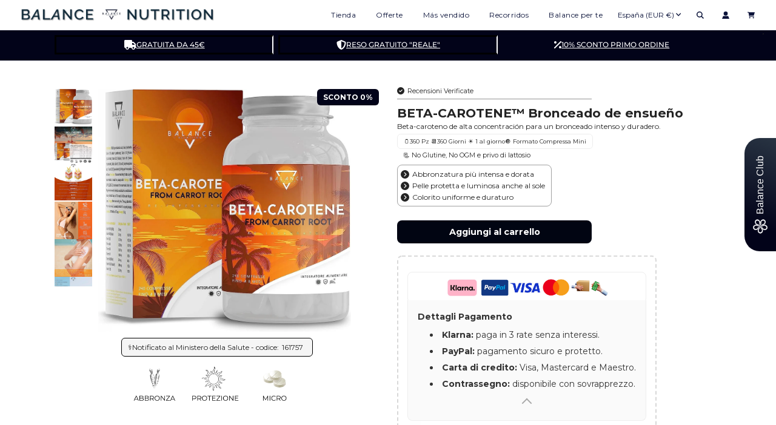

--- FILE ---
content_type: text/css
request_url: https://cdn.shopify.com/extensions/019999e2-c5e0-734c-9f69-76d000c07f67/corner-65/assets/cornerWidget.css
body_size: 4500
content:
.widgets-by-corner *, .widgets-by-corner ::before, .widgets-by-corner ::after {
  --tw-border-spacing-x: 0;
  --tw-border-spacing-y: 0;
  --tw-translate-x: 0;
  --tw-translate-y: 0;
  --tw-rotate: 0;
  --tw-skew-x: 0;
  --tw-skew-y: 0;
  --tw-scale-x: 1;
  --tw-scale-y: 1;
  --tw-pan-x:  ;
  --tw-pan-y:  ;
  --tw-pinch-zoom:  ;
  --tw-scroll-snap-strictness: proximity;
  --tw-gradient-from-position:  ;
  --tw-gradient-via-position:  ;
  --tw-gradient-to-position:  ;
  --tw-ordinal:  ;
  --tw-slashed-zero:  ;
  --tw-numeric-figure:  ;
  --tw-numeric-spacing:  ;
  --tw-numeric-fraction:  ;
  --tw-ring-inset:  ;
  --tw-ring-offset-width: 0px;
  --tw-ring-offset-color: #fff;
  --tw-ring-color: rgb(59 130 246 / 0.5);
  --tw-ring-offset-shadow: 0 0 #0000;
  --tw-ring-shadow: 0 0 #0000;
  --tw-shadow: 0 0 #0000;
  --tw-shadow-colored: 0 0 #0000;
  --tw-blur:  ;
  --tw-brightness:  ;
  --tw-contrast:  ;
  --tw-grayscale:  ;
  --tw-hue-rotate:  ;
  --tw-invert:  ;
  --tw-saturate:  ;
  --tw-sepia:  ;
  --tw-drop-shadow:  ;
  --tw-backdrop-blur:  ;
  --tw-backdrop-brightness:  ;
  --tw-backdrop-contrast:  ;
  --tw-backdrop-grayscale:  ;
  --tw-backdrop-hue-rotate:  ;
  --tw-backdrop-invert:  ;
  --tw-backdrop-opacity:  ;
  --tw-backdrop-saturate:  ;
  --tw-backdrop-sepia:  ;
  --tw-contain-size:  ;
  --tw-contain-layout:  ;
  --tw-contain-paint:  ;
  --tw-contain-style:  ;
}
.widgets-by-corner ::backdrop {
  --tw-border-spacing-x: 0;
  --tw-border-spacing-y: 0;
  --tw-translate-x: 0;
  --tw-translate-y: 0;
  --tw-rotate: 0;
  --tw-skew-x: 0;
  --tw-skew-y: 0;
  --tw-scale-x: 1;
  --tw-scale-y: 1;
  --tw-pan-x:  ;
  --tw-pan-y:  ;
  --tw-pinch-zoom:  ;
  --tw-scroll-snap-strictness: proximity;
  --tw-gradient-from-position:  ;
  --tw-gradient-via-position:  ;
  --tw-gradient-to-position:  ;
  --tw-ordinal:  ;
  --tw-slashed-zero:  ;
  --tw-numeric-figure:  ;
  --tw-numeric-spacing:  ;
  --tw-numeric-fraction:  ;
  --tw-ring-inset:  ;
  --tw-ring-offset-width: 0px;
  --tw-ring-offset-color: #fff;
  --tw-ring-color: rgb(59 130 246 / 0.5);
  --tw-ring-offset-shadow: 0 0 #0000;
  --tw-ring-shadow: 0 0 #0000;
  --tw-shadow: 0 0 #0000;
  --tw-shadow-colored: 0 0 #0000;
  --tw-blur:  ;
  --tw-brightness:  ;
  --tw-contrast:  ;
  --tw-grayscale:  ;
  --tw-hue-rotate:  ;
  --tw-invert:  ;
  --tw-saturate:  ;
  --tw-sepia:  ;
  --tw-drop-shadow:  ;
  --tw-backdrop-blur:  ;
  --tw-backdrop-brightness:  ;
  --tw-backdrop-contrast:  ;
  --tw-backdrop-grayscale:  ;
  --tw-backdrop-hue-rotate:  ;
  --tw-backdrop-invert:  ;
  --tw-backdrop-opacity:  ;
  --tw-backdrop-saturate:  ;
  --tw-backdrop-sepia:  ;
  --tw-contain-size:  ;
  --tw-contain-layout:  ;
  --tw-contain-paint:  ;
  --tw-contain-style:  ;
}
.widgets-by-corner .pointer-events-none {
  pointer-events: none !important;
}
.widgets-by-corner .pointer-events-auto {
  pointer-events: auto !important;
}
.widgets-by-corner .visible {
  visibility: visible !important;
}
.widgets-by-corner .invisible {
  visibility: hidden !important;
}
.widgets-by-corner .static {
  position: static !important;
}
.widgets-by-corner .fixed {
  position: fixed !important;
}
.widgets-by-corner .absolute {
  position: absolute !important;
}
.widgets-by-corner .relative {
  position: relative !important;
}
.widgets-by-corner .sticky {
  position: sticky !important;
}
.widgets-by-corner .-bottom-3 {
  bottom: -0.75em !important;
}
.widgets-by-corner .-top-3 {
  top: -0.75em !important;
}
.widgets-by-corner .-top-\[5px\] {
  top: -5px !important;
}
.widgets-by-corner .bottom-0 {
  bottom: 0px !important;
}
.widgets-by-corner .left-0 {
  left: 0px !important;
}
.widgets-by-corner .left-1\/3 {
  left: 33.333333% !important;
}
.widgets-by-corner .right-0 {
  right: 0px !important;
}
.widgets-by-corner .top-0 {
  top: 0px !important;
}
.widgets-by-corner .top-\[25px\] {
  top: 25px !important;
}
.widgets-by-corner .z-10 {
  z-index: 10 !important;
}
.widgets-by-corner .z-20 {
  z-index: 20 !important;
}
.widgets-by-corner .z-30 {
  z-index: 30 !important;
}
.widgets-by-corner .z-40 {
  z-index: 40 !important;
}
.widgets-by-corner .z-50 {
  z-index: 50 !important;
}
.widgets-by-corner .order-1 {
  -ms-flex-order: 1 !important;
      order: 1 !important;
}
.widgets-by-corner .order-2 {
  -ms-flex-order: 2 !important;
      order: 2 !important;
}
.widgets-by-corner .order-3 {
  -ms-flex-order: 3 !important;
      order: 3 !important;
}
.widgets-by-corner .float-left {
  float: left !important;
}
.widgets-by-corner .m-0 {
  margin: 0px !important;
}
.widgets-by-corner .m-2 {
  margin: 0.5em !important;
}
.widgets-by-corner .mx-1 {
  margin-left: 0.25em !important;
  margin-right: 0.25em !important;
}
.widgets-by-corner .mx-10 {
  margin-left: 2.5em !important;
  margin-right: 2.5em !important;
}
.widgets-by-corner .mx-3 {
  margin-left: 0.75em !important;
  margin-right: 0.75em !important;
}
.widgets-by-corner .mx-auto {
  margin-left: auto !important;
  margin-right: auto !important;
}
.widgets-by-corner .my-1 {
  margin-top: 0.25em !important;
  margin-bottom: 0.25em !important;
}
.widgets-by-corner .-mt-5 {
  margin-top: -1.25em !important;
}
.widgets-by-corner .mb-1 {
  margin-bottom: 0.25em !important;
}
.widgets-by-corner .mb-2 {
  margin-bottom: 0.5em !important;
}
.widgets-by-corner .mb-3 {
  margin-bottom: 0.75em !important;
}
.widgets-by-corner .mb-5 {
  margin-bottom: 1.25em !important;
}
.widgets-by-corner .mb-6 {
  margin-bottom: 1.5em !important;
}
.widgets-by-corner .ml-2 {
  margin-left: 0.5em !important;
}
.widgets-by-corner .ml-4 {
  margin-left: 1em !important;
}
.widgets-by-corner .mr-1 {
  margin-right: 0.25em !important;
}
.widgets-by-corner .mr-2 {
  margin-right: 0.5em !important;
}
.widgets-by-corner .mr-3 {
  margin-right: 0.75em !important;
}
.widgets-by-corner .mr-4 {
  margin-right: 1em !important;
}
.widgets-by-corner .mt-1 {
  margin-top: 0.25em !important;
}
.widgets-by-corner .mt-2 {
  margin-top: 0.5em !important;
}
.widgets-by-corner .mt-3 {
  margin-top: 0.75em !important;
}
.widgets-by-corner .mt-4 {
  margin-top: 1em !important;
}
.widgets-by-corner .mt-5 {
  margin-top: 1.25em !important;
}
.widgets-by-corner .block {
  display: block !important;
}
.widgets-by-corner .inline-block {
  display: inline-block !important;
}
.widgets-by-corner .inline {
  display: inline !important;
}
.widgets-by-corner .flex {
  display: -ms-flexbox !important;
  display: flex !important;
}
.widgets-by-corner .contents {
  display: contents !important;
}
.widgets-by-corner .hidden {
  display: none !important;
}
.widgets-by-corner .h-1 {
  height: 0.25em !important;
}
.widgets-by-corner .h-1\/2 {
  height: 50% !important;
}
.widgets-by-corner .h-12 {
  height: 3em !important;
}
.widgets-by-corner .h-14 {
  height: 3.5em !important;
}
.widgets-by-corner .h-2 {
  height: 0.5em !important;
}
.widgets-by-corner .h-3 {
  height: 0.75em !important;
}
.widgets-by-corner .h-4 {
  height: 1em !important;
}
.widgets-by-corner .h-5 {
  height: 1.25em !important;
}
.widgets-by-corner .h-6 {
  height: 1.5em !important;
}
.widgets-by-corner .h-60 {
  height: 15em !important;
}
.widgets-by-corner .h-7 {
  height: 1.75em !important;
}
.widgets-by-corner .h-8 {
  height: 2em !important;
}
.widgets-by-corner .h-9 {
  height: 2.25em !important;
}
.widgets-by-corner .h-full {
  height: 100% !important;
}
.widgets-by-corner .max-h-16 {
  max-height: 4em !important;
}
.widgets-by-corner .max-h-20 {
  max-height: 5em !important;
}
.widgets-by-corner .max-h-\[55em\] {
  max-height: 55em !important;
}
.widgets-by-corner .max-h-\[65em\] {
  max-height: 65em !important;
}
.widgets-by-corner .max-h-\[85\%\] {
  max-height: 85% !important;
}
.widgets-by-corner .min-h-0 {
  min-height: 0px !important;
}
.widgets-by-corner .min-h-\[400px\] {
  min-height: 400px !important;
}
.widgets-by-corner .w-1 {
  width: 0.25em !important;
}
.widgets-by-corner .w-1\/2 {
  width: 50% !important;
}
.widgets-by-corner .w-12 {
  width: 3em !important;
}
.widgets-by-corner .w-14 {
  width: 3.5em !important;
}
.widgets-by-corner .w-16 {
  width: 4em !important;
}
.widgets-by-corner .w-2 {
  width: 0.5em !important;
}
.widgets-by-corner .w-20 {
  width: 5em !important;
}
.widgets-by-corner .w-3 {
  width: 0.75em !important;
}
.widgets-by-corner .w-32 {
  width: 8em !important;
}
.widgets-by-corner .w-4 {
  width: 1em !important;
}
.widgets-by-corner .w-5 {
  width: 1.25em !important;
}
.widgets-by-corner .w-6 {
  width: 1.5em !important;
}
.widgets-by-corner .w-7 {
  width: 1.75em !important;
}
.widgets-by-corner .w-72 {
  width: 18em !important;
}
.widgets-by-corner .w-8 {
  width: 2em !important;
}
.widgets-by-corner .w-9 {
  width: 2.25em !important;
}
.widgets-by-corner .w-full {
  width: 100% !important;
}
.widgets-by-corner .min-w-0 {
  min-width: 0px !important;
}
.widgets-by-corner .min-w-\[90px\] {
  min-width: 90px !important;
}
.widgets-by-corner .min-w-max {
  min-width: max-content !important;
}
.widgets-by-corner .max-w-\[3em\] {
  max-width: 3em !important;
}
.widgets-by-corner .max-w-\[4em\] {
  max-width: 4em !important;
}
.widgets-by-corner .max-w-fit {
  max-width: fit-content !important;
}
.widgets-by-corner .max-w-full {
  max-width: 100% !important;
}
.widgets-by-corner .max-w-lg {
  max-width: 32rem !important;
}
.widgets-by-corner .max-w-screen-xl {
  max-width: 1280px !important;
}
.widgets-by-corner .max-w-xs {
  max-width: 20rem !important;
}
.widgets-by-corner .flex-1 {
  -ms-flex: 1 1 0% !important;
      flex: 1 1 0% !important;
}
.widgets-by-corner .flex-none {
  -ms-flex: none !important;
      flex: none !important;
}
.widgets-by-corner .flex-shrink-0 {
  -ms-flex-negative: 0 !important;
      flex-shrink: 0 !important;
}
.widgets-by-corner .shrink-0 {
  -ms-flex-negative: 0 !important;
      flex-shrink: 0 !important;
}
.widgets-by-corner .flex-grow {
  -ms-flex-positive: 1 !important;
      flex-grow: 1 !important;
}
.widgets-by-corner .flex-grow-0 {
  -ms-flex-positive: 0 !important;
      flex-grow: 0 !important;
}
.widgets-by-corner .grow {
  -ms-flex-positive: 1 !important;
      flex-grow: 1 !important;
}
.widgets-by-corner .grow-0 {
  -ms-flex-positive: 0 !important;
      flex-grow: 0 !important;
}
.widgets-by-corner .basis-96 {
  -ms-flex-preferred-size: 24em !important;
      flex-basis: 24em !important;
}
.widgets-by-corner .-translate-x-28 {
  --tw-translate-x: -7em !important;
  -ms-transform: translate(var(--tw-translate-x), var(--tw-translate-y)) rotate(var(--tw-rotate)) skewX(var(--tw-skew-x)) skewY(var(--tw-skew-y)) scaleX(var(--tw-scale-x)) scaleY(var(--tw-scale-y)) !important;
      transform: translate(var(--tw-translate-x), var(--tw-translate-y)) rotate(var(--tw-rotate)) skewX(var(--tw-skew-x)) skewY(var(--tw-skew-y)) scaleX(var(--tw-scale-x)) scaleY(var(--tw-scale-y)) !important;
}
.widgets-by-corner .translate-x-0 {
  --tw-translate-x: 0px !important;
  -ms-transform: translate(var(--tw-translate-x), var(--tw-translate-y)) rotate(var(--tw-rotate)) skewX(var(--tw-skew-x)) skewY(var(--tw-skew-y)) scaleX(var(--tw-scale-x)) scaleY(var(--tw-scale-y)) !important;
      transform: translate(var(--tw-translate-x), var(--tw-translate-y)) rotate(var(--tw-rotate)) skewX(var(--tw-skew-x)) skewY(var(--tw-skew-y)) scaleX(var(--tw-scale-x)) scaleY(var(--tw-scale-y)) !important;
}
.widgets-by-corner .translate-x-28 {
  --tw-translate-x: 7em !important;
  -ms-transform: translate(var(--tw-translate-x), var(--tw-translate-y)) rotate(var(--tw-rotate)) skewX(var(--tw-skew-x)) skewY(var(--tw-skew-y)) scaleX(var(--tw-scale-x)) scaleY(var(--tw-scale-y)) !important;
      transform: translate(var(--tw-translate-x), var(--tw-translate-y)) rotate(var(--tw-rotate)) skewX(var(--tw-skew-x)) skewY(var(--tw-skew-y)) scaleX(var(--tw-scale-x)) scaleY(var(--tw-scale-y)) !important;
}
.widgets-by-corner .translate-y-0 {
  --tw-translate-y: 0px !important;
  -ms-transform: translate(var(--tw-translate-x), var(--tw-translate-y)) rotate(var(--tw-rotate)) skewX(var(--tw-skew-x)) skewY(var(--tw-skew-y)) scaleX(var(--tw-scale-x)) scaleY(var(--tw-scale-y)) !important;
      transform: translate(var(--tw-translate-x), var(--tw-translate-y)) rotate(var(--tw-rotate)) skewX(var(--tw-skew-x)) skewY(var(--tw-skew-y)) scaleX(var(--tw-scale-x)) scaleY(var(--tw-scale-y)) !important;
}
.widgets-by-corner .translate-y-4 {
  --tw-translate-y: 1em !important;
  -ms-transform: translate(var(--tw-translate-x), var(--tw-translate-y)) rotate(var(--tw-rotate)) skewX(var(--tw-skew-x)) skewY(var(--tw-skew-y)) scaleX(var(--tw-scale-x)) scaleY(var(--tw-scale-y)) !important;
      transform: translate(var(--tw-translate-x), var(--tw-translate-y)) rotate(var(--tw-rotate)) skewX(var(--tw-skew-x)) skewY(var(--tw-skew-y)) scaleX(var(--tw-scale-x)) scaleY(var(--tw-scale-y)) !important;
}
.widgets-by-corner .translate-y-full {
  --tw-translate-y: 100% !important;
  -ms-transform: translate(var(--tw-translate-x), var(--tw-translate-y)) rotate(var(--tw-rotate)) skewX(var(--tw-skew-x)) skewY(var(--tw-skew-y)) scaleX(var(--tw-scale-x)) scaleY(var(--tw-scale-y)) !important;
      transform: translate(var(--tw-translate-x), var(--tw-translate-y)) rotate(var(--tw-rotate)) skewX(var(--tw-skew-x)) skewY(var(--tw-skew-y)) scaleX(var(--tw-scale-x)) scaleY(var(--tw-scale-y)) !important;
}
.widgets-by-corner .-rotate-45 {
  --tw-rotate: -45deg !important;
  -ms-transform: translate(var(--tw-translate-x), var(--tw-translate-y)) rotate(var(--tw-rotate)) skewX(var(--tw-skew-x)) skewY(var(--tw-skew-y)) scaleX(var(--tw-scale-x)) scaleY(var(--tw-scale-y)) !important;
      transform: translate(var(--tw-translate-x), var(--tw-translate-y)) rotate(var(--tw-rotate)) skewX(var(--tw-skew-x)) skewY(var(--tw-skew-y)) scaleX(var(--tw-scale-x)) scaleY(var(--tw-scale-y)) !important;
}
.widgets-by-corner .rotate-180 {
  --tw-rotate: 180deg !important;
  -ms-transform: translate(var(--tw-translate-x), var(--tw-translate-y)) rotate(var(--tw-rotate)) skewX(var(--tw-skew-x)) skewY(var(--tw-skew-y)) scaleX(var(--tw-scale-x)) scaleY(var(--tw-scale-y)) !important;
      transform: translate(var(--tw-translate-x), var(--tw-translate-y)) rotate(var(--tw-rotate)) skewX(var(--tw-skew-x)) skewY(var(--tw-skew-y)) scaleX(var(--tw-scale-x)) scaleY(var(--tw-scale-y)) !important;
}
.widgets-by-corner .rotate-45 {
  --tw-rotate: 45deg !important;
  -ms-transform: translate(var(--tw-translate-x), var(--tw-translate-y)) rotate(var(--tw-rotate)) skewX(var(--tw-skew-x)) skewY(var(--tw-skew-y)) scaleX(var(--tw-scale-x)) scaleY(var(--tw-scale-y)) !important;
      transform: translate(var(--tw-translate-x), var(--tw-translate-y)) rotate(var(--tw-rotate)) skewX(var(--tw-skew-x)) skewY(var(--tw-skew-y)) scaleX(var(--tw-scale-x)) scaleY(var(--tw-scale-y)) !important;
}
.widgets-by-corner .transform {
  -ms-transform: translate(var(--tw-translate-x), var(--tw-translate-y)) rotate(var(--tw-rotate)) skewX(var(--tw-skew-x)) skewY(var(--tw-skew-y)) scaleX(var(--tw-scale-x)) scaleY(var(--tw-scale-y)) !important;
      transform: translate(var(--tw-translate-x), var(--tw-translate-y)) rotate(var(--tw-rotate)) skewX(var(--tw-skew-x)) skewY(var(--tw-skew-y)) scaleX(var(--tw-scale-x)) scaleY(var(--tw-scale-y)) !important;
}
@keyframes bounce {
  0%, 100% {
    transform: translateY(-25%);
    animation-timing-function: cubic-bezier(0.8,0,1,1);
  }
  50% {
    transform: none;
    animation-timing-function: cubic-bezier(0,0,0.2,1);
  }
}
.widgets-by-corner .animate-bounce {
  animation: bounce 1s infinite !important;
}
@keyframes spin {
  to {
    transform: rotate(360deg);
  }
}
.widgets-by-corner .animate-spin {
  animation: spin 1s linear infinite !important;
}
.widgets-by-corner .cursor-pointer {
  cursor: pointer !important;
}
.widgets-by-corner .appearance-none {
  appearance: none !important;
}
.widgets-by-corner .flex-row {
  -ms-flex-direction: row !important;
      flex-direction: row !important;
}
.widgets-by-corner .flex-col {
  -ms-flex-direction: column !important;
      flex-direction: column !important;
}
.widgets-by-corner .flex-col-reverse {
  -ms-flex-direction: column-reverse !important;
      flex-direction: column-reverse !important;
}
.widgets-by-corner .flex-wrap {
  -ms-flex-wrap: wrap !important;
      flex-wrap: wrap !important;
}
.widgets-by-corner .items-start {
  -ms-flex-align: start !important;
      align-items: flex-start !important;
}
.widgets-by-corner .items-end {
  -ms-flex-align: end !important;
      align-items: flex-end !important;
}
.widgets-by-corner .items-center {
  -ms-flex-align: center !important;
      align-items: center !important;
}
.widgets-by-corner .items-stretch {
  -ms-flex-align: stretch !important;
      align-items: stretch !important;
}
.widgets-by-corner .justify-end {
  -ms-flex-pack: end !important;
      justify-content: flex-end !important;
}
.widgets-by-corner .justify-center {
  -ms-flex-pack: center !important;
      justify-content: center !important;
}
.widgets-by-corner .justify-between {
  -ms-flex-pack: justify !important;
      justify-content: space-between !important;
}
.widgets-by-corner .gap-2 {
  gap: 0.5em !important;
}
.widgets-by-corner .self-stretch {
  -ms-flex-item-align: stretch !important;
      -ms-grid-row-align: stretch !important;
      align-self: stretch !important;
}
.widgets-by-corner .overflow-hidden {
  overflow: hidden !important;
}
.widgets-by-corner .overflow-x-auto {
  overflow-x: auto !important;
}
.widgets-by-corner .overflow-y-auto {
  overflow-y: auto !important;
}
.widgets-by-corner .truncate {
  overflow: hidden !important;
  text-overflow: ellipsis !important;
  white-space: nowrap !important;
}
.widgets-by-corner .break-all {
  word-break: break-all !important;
}
.widgets-by-corner .rounded {
  border-radius: 0.25em !important;
}
.widgets-by-corner .rounded-full {
  border-radius: 9999px !important;
}
.widgets-by-corner .rounded-lg {
  border-radius: 0.5em !important;
}
.widgets-by-corner .rounded-md {
  border-radius: 0.375em !important;
}
.widgets-by-corner .rounded-sm {
  border-radius: 0.125em !important;
}
.widgets-by-corner .rounded-xl {
  border-radius: 0.75em !important;
}
.widgets-by-corner .rounded-l {
  border-top-left-radius: 0.25em !important;
  border-bottom-left-radius: 0.25em !important;
}
.widgets-by-corner .rounded-l-lg {
  border-top-left-radius: 0.5em !important;
  border-bottom-left-radius: 0.5em !important;
}
.widgets-by-corner .rounded-r {
  border-top-right-radius: 0.25em !important;
  border-bottom-right-radius: 0.25em !important;
}
.widgets-by-corner .rounded-r-lg {
  border-top-right-radius: 0.5em !important;
  border-bottom-right-radius: 0.5em !important;
}
.widgets-by-corner .rounded-bl-full {
  border-bottom-left-radius: 9999px !important;
}
.widgets-by-corner .rounded-br-none {
  border-bottom-right-radius: 0 !important;
}
.widgets-by-corner .rounded-tl-full {
  border-top-left-radius: 9999px !important;
}
.widgets-by-corner .rounded-tr-full {
  border-top-right-radius: 9999px !important;
}
.widgets-by-corner .border {
  border-width: 1px !important;
}
.widgets-by-corner .border-2 {
  border-width: 2px !important;
}
.widgets-by-corner .border-x {
  border-left-width: 1px !important;
  border-right-width: 1px !important;
}
.widgets-by-corner .border-b {
  border-bottom-width: 1px !important;
}
.widgets-by-corner .border-b-2 {
  border-bottom-width: 2px !important;
}
.widgets-by-corner .border-t {
  border-top-width: 1px !important;
}
.widgets-by-corner .border-solid {
  border-style: solid !important;
}
.widgets-by-corner .border-gray-300 {
  --tw-border-opacity: 1 !important;
  border-color: rgb(209 213 219 / var(--tw-border-opacity)) !important;
}
.widgets-by-corner .bg-black {
  --tw-bg-opacity: 1 !important;
  background-color: rgb(0 0 0 / var(--tw-bg-opacity)) !important;
}
.widgets-by-corner .bg-gray-300 {
  --tw-bg-opacity: 1 !important;
  background-color: rgb(209 213 219 / var(--tw-bg-opacity)) !important;
}
.widgets-by-corner .bg-red-500 {
  --tw-bg-opacity: 1 !important;
  background-color: rgb(239 68 68 / var(--tw-bg-opacity)) !important;
}
.widgets-by-corner .bg-transparent {
  background-color: transparent !important;
}
.widgets-by-corner .bg-white {
  --tw-bg-opacity: 1 !important;
  background-color: rgb(255 255 255 / var(--tw-bg-opacity)) !important;
}
.widgets-by-corner .bg-opacity-25 {
  --tw-bg-opacity: 0.25 !important;
}
.widgets-by-corner .bg-opacity-50 {
  --tw-bg-opacity: 0.5 !important;
}
.widgets-by-corner .bg-contain {
  background-size: contain !important;
}
.widgets-by-corner .bg-cover {
  background-size: cover !important;
}
.widgets-by-corner .bg-clip-padding {
  background-clip: padding-box !important;
}
.widgets-by-corner .bg-center {
  background-position: center !important;
}
.widgets-by-corner .bg-no-repeat {
  background-repeat: no-repeat !important;
}
.widgets-by-corner .object-cover {
  object-fit: cover !important;
}
.widgets-by-corner .p-0 {
  padding: 0px !important;
}
.widgets-by-corner .p-1 {
  padding: 0.25em !important;
}
.widgets-by-corner .p-10 {
  padding: 2.5em !important;
}
.widgets-by-corner .p-2 {
  padding: 0.5em !important;
}
.widgets-by-corner .p-3 {
  padding: 0.75em !important;
}
.widgets-by-corner .p-4 {
  padding: 1em !important;
}
.widgets-by-corner .p-6 {
  padding: 1.5em !important;
}
.widgets-by-corner .p-\[\.27em\] {
  padding: .27em !important;
}
.widgets-by-corner .p-\[4px\] {
  padding: 4px !important;
}
.widgets-by-corner .px-0 {
  padding-left: 0px !important;
  padding-right: 0px !important;
}
.widgets-by-corner .px-1 {
  padding-left: 0.25em !important;
  padding-right: 0.25em !important;
}
.widgets-by-corner .px-2 {
  padding-left: 0.5em !important;
  padding-right: 0.5em !important;
}
.widgets-by-corner .px-3 {
  padding-left: 0.75em !important;
  padding-right: 0.75em !important;
}
.widgets-by-corner .px-4 {
  padding-left: 1em !important;
  padding-right: 1em !important;
}
.widgets-by-corner .px-5 {
  padding-left: 1.25em !important;
  padding-right: 1.25em !important;
}
.widgets-by-corner .py-0 {
  padding-top: 0px !important;
  padding-bottom: 0px !important;
}
.widgets-by-corner .py-1 {
  padding-top: 0.25em !important;
  padding-bottom: 0.25em !important;
}
.widgets-by-corner .py-1\.5 {
  padding-top: 0.375em !important;
  padding-bottom: 0.375em !important;
}
.widgets-by-corner .py-2 {
  padding-top: 0.5em !important;
  padding-bottom: 0.5em !important;
}
.widgets-by-corner .py-3 {
  padding-top: 0.75em !important;
  padding-bottom: 0.75em !important;
}
.widgets-by-corner .py-4 {
  padding-top: 1em !important;
  padding-bottom: 1em !important;
}
.widgets-by-corner .py-5 {
  padding-top: 1.25em !important;
  padding-bottom: 1.25em !important;
}
.widgets-by-corner .py-6 {
  padding-top: 1.5em !important;
  padding-bottom: 1.5em !important;
}
.widgets-by-corner .pb-1 {
  padding-bottom: 0.25em !important;
}
.widgets-by-corner .pb-2 {
  padding-bottom: 0.5em !important;
}
.widgets-by-corner .pb-3 {
  padding-bottom: 0.75em !important;
}
.widgets-by-corner .pb-4 {
  padding-bottom: 1em !important;
}
.widgets-by-corner .pr-2 {
  padding-right: 0.5em !important;
}
.widgets-by-corner .pt-1 {
  padding-top: 0.25em !important;
}
.widgets-by-corner .pt-2 {
  padding-top: 0.5em !important;
}
.widgets-by-corner .pt-3 {
  padding-top: 0.75em !important;
}
.widgets-by-corner .text-center {
  text-align: center !important;
}
.widgets-by-corner .align-top {
  vertical-align: top !important;
}
.widgets-by-corner .text-2xl {
  font-size: 1.5em !important;
}
.widgets-by-corner .text-base {
  font-size: 1em !important;
}
.widgets-by-corner .text-lg {
  font-size: 1.125em !important;
}
.widgets-by-corner .text-sm {
  font-size: .875em !important;
}
.widgets-by-corner .text-tiny {
  font-size: .950em !important;
}
.widgets-by-corner .text-xl {
  font-size: 1.25em !important;
}
.widgets-by-corner .text-xs {
  font-size: .75em !important;
}
.widgets-by-corner .font-bold {
  font-weight: 700 !important;
}
.widgets-by-corner .font-extrabold {
  font-weight: 800 !important;
}
.widgets-by-corner .font-normal {
  font-weight: 400 !important;
}
.widgets-by-corner .tabular-nums {
  --tw-numeric-spacing: tabular-nums !important;
  font-variant-numeric: var(--tw-ordinal) var(--tw-slashed-zero) var(--tw-numeric-figure) var(--tw-numeric-spacing) var(--tw-numeric-fraction) !important;
}
.widgets-by-corner .leading-none {
  line-height: 1 !important;
}
.widgets-by-corner .leading-snug {
  line-height: 1.375 !important;
}
.widgets-by-corner .text-black {
  --tw-text-opacity: 1 !important;
  color: rgb(0 0 0 / var(--tw-text-opacity)) !important;
}
.widgets-by-corner .text-gray-400 {
  --tw-text-opacity: 1 !important;
  color: rgb(156 163 175 / var(--tw-text-opacity)) !important;
}
.widgets-by-corner .text-gray-700 {
  --tw-text-opacity: 1 !important;
  color: rgb(55 65 81 / var(--tw-text-opacity)) !important;
}
.widgets-by-corner .text-red-600 {
  --tw-text-opacity: 1 !important;
  color: rgb(220 38 38 / var(--tw-text-opacity)) !important;
}
.widgets-by-corner .text-white {
  --tw-text-opacity: 1 !important;
  color: rgb(255 255 255 / var(--tw-text-opacity)) !important;
}
.widgets-by-corner .line-through {
  -webkit-text-decoration-line: line-through !important;
          text-decoration-line: line-through !important;
}
.widgets-by-corner .no-underline {
  -webkit-text-decoration-line: none !important;
          text-decoration-line: none !important;
}
.widgets-by-corner .opacity-0 {
  opacity: 0 !important;
}
.widgets-by-corner .opacity-100 {
  opacity: 1 !important;
}
.widgets-by-corner .opacity-50 {
  opacity: 0.5 !important;
}
.widgets-by-corner .opacity-60 {
  opacity: 0.6 !important;
}
.widgets-by-corner .shadow {
  --tw-shadow: 0 1px 3px 0 rgb(0 0 0 / 0.1), 0 1px 2px -1px rgb(0 0 0 / 0.1) !important;
  --tw-shadow-colored: 0 1px 3px 0 var(--tw-shadow-color), 0 1px 2px -1px var(--tw-shadow-color) !important;
  box-shadow: var(--tw-ring-offset-shadow, 0 0 #0000), var(--tw-ring-shadow, 0 0 #0000), var(--tw-shadow) !important;
}
.widgets-by-corner .shadow-lg {
  --tw-shadow: 0 10px 15px -3px rgb(0 0 0 / 0.1), 0 4px 6px -4px rgb(0 0 0 / 0.1) !important;
  --tw-shadow-colored: 0 10px 15px -3px var(--tw-shadow-color), 0 4px 6px -4px var(--tw-shadow-color) !important;
  box-shadow: var(--tw-ring-offset-shadow, 0 0 #0000), var(--tw-ring-shadow, 0 0 #0000), var(--tw-shadow) !important;
}
.widgets-by-corner .shadow-md {
  --tw-shadow: 0 4px 6px -1px rgb(0 0 0 / 0.1), 0 2px 4px -2px rgb(0 0 0 / 0.1) !important;
  --tw-shadow-colored: 0 4px 6px -1px var(--tw-shadow-color), 0 2px 4px -2px var(--tw-shadow-color) !important;
  box-shadow: var(--tw-ring-offset-shadow, 0 0 #0000), var(--tw-ring-shadow, 0 0 #0000), var(--tw-shadow) !important;
}
.widgets-by-corner .outline {
  outline-style: solid !important;
}
.widgets-by-corner .grayscale {
  --tw-grayscale: grayscale(100%) !important;
  filter: var(--tw-blur) var(--tw-brightness) var(--tw-contrast) var(--tw-grayscale) var(--tw-hue-rotate) var(--tw-invert) var(--tw-saturate) var(--tw-sepia) var(--tw-drop-shadow) !important;
}
.widgets-by-corner .saturate-0 {
  --tw-saturate: saturate(0) !important;
  filter: var(--tw-blur) var(--tw-brightness) var(--tw-contrast) var(--tw-grayscale) var(--tw-hue-rotate) var(--tw-invert) var(--tw-saturate) var(--tw-sepia) var(--tw-drop-shadow) !important;
}
.widgets-by-corner .filter {
  filter: var(--tw-blur) var(--tw-brightness) var(--tw-contrast) var(--tw-grayscale) var(--tw-hue-rotate) var(--tw-invert) var(--tw-saturate) var(--tw-sepia) var(--tw-drop-shadow) !important;
}
.widgets-by-corner .transition {
  transition-property: color, background-color, border-color, fill, stroke, opacity, box-shadow, transform, filter, -webkit-text-decoration-color, -webkit-backdrop-filter !important;
  transition-property: color, background-color, border-color, text-decoration-color, fill, stroke, opacity, box-shadow, transform, filter, backdrop-filter !important;
  transition-property: color, background-color, border-color, text-decoration-color, fill, stroke, opacity, box-shadow, transform, filter, backdrop-filter, -webkit-text-decoration-color, -webkit-backdrop-filter !important;
  transition-timing-function: cubic-bezier(0.4, 0, 0.2, 1) !important;
  transition-duration: 150ms !important;
}
.widgets-by-corner .transition-all {
  transition-property: all !important;
  transition-timing-function: cubic-bezier(0.4, 0, 0.2, 1) !important;
  transition-duration: 150ms !important;
}
.widgets-by-corner .duration-1000 {
  transition-duration: 1000ms !important;
}
.widgets-by-corner .duration-200 {
  transition-duration: 200ms !important;
}
.widgets-by-corner .duration-500 {
  transition-duration: 500ms !important;
}
.widgets-by-corner .ease-in-out {
  transition-timing-function: cubic-bezier(0.4, 0, 0.2, 1) !important;
}
.widgets-by-corner .ease-out {
  transition-timing-function: cubic-bezier(0, 0, 0.2, 1) !important;
}

.widgets-by-corner blockquote,
.widgets-by-corner dl,
.widgets-by-corner dd,
.widgets-by-corner h1,
.widgets-by-corner h2,
.widgets-by-corner h3,
.widgets-by-corner h4,
.widgets-by-corner h5,
.widgets-by-corner h6,
.widgets-by-corner hr,
.widgets-by-corner figure,
.widgets-by-corner p,
.widgets-by-corner pre,
.widgets-by-corner li,
.widgets-by-corner small,
.widgets-by-corner a {
  line-height: 1.5;
  letter-spacing: 0em;
  margin: 0px;
  padding: 0px;
  --tw-text-opacity: 1;
  color: rgb(17 24 39 / var(--tw-text-opacity));
  -webkit-text-decoration-line: none;
          text-decoration-line: none;
  text-transform: none;
}

.widgets-by-corner img,
.widgets-by-corner video,
.widgets-by-corner canvas,
.widgets-by-corner audio,
.widgets-by-corner iframe,
.widgets-by-corner embed,
.widgets-by-corner object {
  display: block !important;
  vertical-align: middle !important;
  background-color: inherit !important;
}

.widgets-by-corner svg {
  display: block !important;
  vertical-align: middle !important;
}

.widgets-by-corner * {
  font-family: -apple-system, BlinkMacSystemFont, 'Segoe UI', 'Roboto', 'Oxygen',
    'Ubuntu', 'Cantarell', 'Fira Sans', 'Droid Sans', 'Helvetica Neue',
    sans-serif !important;
  -webkit-font-smoothing: antialiased !important;
  -moz-osx-font-smoothing: grayscale !important;
  border: 0;
}

.widgets-by-corner h1 {
  font-size: 1.5em;
}

.widgets-by-corner h2 {
  font-size: 1.25em;
}

.widgets-by-corner h3 {
  font-size: 1.125em;
}

.widgets-by-corner p,
.widgets-by-corner a,
.widgets-by-corner li,
.widgets-by-corner pre {
  font-size: 1em;
}

.widgets-by-corner small {
  font-size: .950em;
}

.widgets-by-corner .coca-offer-terms-view ul {
  display: block !important;
  list-style-type: disc !important;
  margin-block-start: 1em !important;
  margin-block-end: 1em !important;
  margin-inline-start: 0px !important;
  margin-inline-end: 0px !important;
  padding-inline-start: 40px !important;
}

.widgets-by-corner .coca-offer-terms-view ol {
  display: block !important;
  list-style-type: decimal !important;
  margin-block-start: 1em !important;
  margin-block-end: 1em !important;
  margin-inline-start: 0px !important;
  margin-inline-end: 0px !important;
  padding-inline-start: 40px !important;
}

.widgets-by-corner .coca-offer-terms-view a {
  --tw-text-opacity: 1;
  color: rgb(59 130 246 / var(--tw-text-opacity));
}

.widgets-by-corner .corner-bundle-stack {
  position: relative;
  width: 80px;
  height: 80px;
  transition: all 0.3s ease;
}

.widgets-by-corner .corner-bundle-stack::before,
.widgets-by-corner .corner-bundle-stack::after {
  content: "";
  position: absolute;
  width: 100%;
  height: 100%;
  background-color: var(--corner-satc-card-bg);
  border: 1px solid var(--corner-cowi-accent-bg);
  border-radius: .5em;
  box-shadow: 0 1px 3px rgba(0,0,0,0.1);
  transition: all 0.3s cubic-bezier(0.21, 1.76, 0.89, 1.45);
}

.widgets-by-corner .corner-bundle-stack::before {
  top: -6px;
  left: -6px;
  -ms-transform: rotate(-3deg);
      transform: rotate(-3deg);
  z-index: 1;
}

.widgets-by-corner .corner-bundle-stack::after {
  top: -3px;
  left: -3px;
  -ms-transform: rotate(-1.5deg);
      transform: rotate(-1.5deg);
  z-index: 2;
}

/* Hover Animation */
.widgets-by-corner .corner-cowi-cart-item-primary-info:hover .corner-bundle-stack::before {
  top: -10px;
  left: -10px;
  -ms-transform: rotate(-5deg);
      transform: rotate(-5deg);
}

.widgets-by-corner .corner-cowi-cart-item-primary-info:hover .corner-bundle-stack::after {
  top: -5px;
  left: -5px;
  -ms-transform: rotate(-2.5deg);
      transform: rotate(-2.5deg);
}

.widgets-by-corner .checked\:bg-\[color\:var\(--corner-cowi-accent-bg\)\]:checked {
  background-color: var(--corner-cowi-accent-bg) !important;
}

@media (hover: hover) and (pointer: fine) {
  .widgets-by-corner .hover\:basis-1\/2:hover {
    -ms-flex-preferred-size: 50% !important;
        flex-basis: 50% !important;
  }
  .widgets-by-corner .hover\:-translate-y-1:hover {
    --tw-translate-y: -0.25em !important;
    -ms-transform: translate(var(--tw-translate-x), var(--tw-translate-y)) rotate(var(--tw-rotate)) skewX(var(--tw-skew-x)) skewY(var(--tw-skew-y)) scaleX(var(--tw-scale-x)) scaleY(var(--tw-scale-y)) !important;
        transform: translate(var(--tw-translate-x), var(--tw-translate-y)) rotate(var(--tw-rotate)) skewX(var(--tw-skew-x)) skewY(var(--tw-skew-y)) scaleX(var(--tw-scale-x)) scaleY(var(--tw-scale-y)) !important;
  }
  .widgets-by-corner .hover\:rotate-90:hover {
    --tw-rotate: 90deg !important;
    -ms-transform: translate(var(--tw-translate-x), var(--tw-translate-y)) rotate(var(--tw-rotate)) skewX(var(--tw-skew-x)) skewY(var(--tw-skew-y)) scaleX(var(--tw-scale-x)) scaleY(var(--tw-scale-y)) !important;
        transform: translate(var(--tw-translate-x), var(--tw-translate-y)) rotate(var(--tw-rotate)) skewX(var(--tw-skew-x)) skewY(var(--tw-skew-y)) scaleX(var(--tw-scale-x)) scaleY(var(--tw-scale-y)) !important;
  }
  .widgets-by-corner .hover\:scale-105:hover {
    --tw-scale-x: 1.05 !important;
    --tw-scale-y: 1.05 !important;
    -ms-transform: translate(var(--tw-translate-x), var(--tw-translate-y)) rotate(var(--tw-rotate)) skewX(var(--tw-skew-x)) skewY(var(--tw-skew-y)) scaleX(var(--tw-scale-x)) scaleY(var(--tw-scale-y)) !important;
        transform: translate(var(--tw-translate-x), var(--tw-translate-y)) rotate(var(--tw-rotate)) skewX(var(--tw-skew-x)) skewY(var(--tw-skew-y)) scaleX(var(--tw-scale-x)) scaleY(var(--tw-scale-y)) !important;
  }
  .widgets-by-corner .hover\:border:hover {
    border-width: 1px !important;
  }
  .widgets-by-corner .hover\:bg-\[color\:var\(--corner-cowi-accent-bg\)\]:hover {
    background-color: var(--corner-cowi-accent-bg) !important;
  }
  .widgets-by-corner .hover\:pb-6:hover {
    padding-bottom: 1.5em !important;
  }
  .widgets-by-corner .hover\:pl-3:hover {
    padding-left: 0.75em !important;
  }
  .widgets-by-corner .hover\:pr-3:hover {
    padding-right: 0.75em !important;
  }
  .widgets-by-corner .hover\:pt-4:hover {
    padding-top: 1em !important;
  }
  .widgets-by-corner .hover\:text-\[color\:var\(--corner-cowi-accent-bg\)\]:hover {
    color: var(--corner-cowi-accent-bg) !important;
  }
  .widgets-by-corner .hover\:text-\[color\:var\(--corner-cowi-accent-fg\)\]:hover {
    color: var(--corner-cowi-accent-fg) !important;
  }
  .widgets-by-corner .hover\:opacity-100:hover {
    opacity: 1 !important;
  }
  .widgets-by-corner .hover\:shadow-lg:hover {
    --tw-shadow: 0 10px 15px -3px rgb(0 0 0 / 0.1), 0 4px 6px -4px rgb(0 0 0 / 0.1) !important;
    --tw-shadow-colored: 0 10px 15px -3px var(--tw-shadow-color), 0 4px 6px -4px var(--tw-shadow-color) !important;
    box-shadow: var(--tw-ring-offset-shadow, 0 0 #0000), var(--tw-ring-shadow, 0 0 #0000), var(--tw-shadow) !important;
  }
  .widgets-by-corner .hover\:brightness-90:hover {
    --tw-brightness: brightness(.9) !important;
    filter: var(--tw-blur) var(--tw-brightness) var(--tw-contrast) var(--tw-grayscale) var(--tw-hue-rotate) var(--tw-invert) var(--tw-saturate) var(--tw-sepia) var(--tw-drop-shadow) !important;
  }
  .widgets-by-corner .hover\:saturate-200:hover {
    --tw-saturate: saturate(2) !important;
    filter: var(--tw-blur) var(--tw-brightness) var(--tw-contrast) var(--tw-grayscale) var(--tw-hue-rotate) var(--tw-invert) var(--tw-saturate) var(--tw-sepia) var(--tw-drop-shadow) !important;
  }
}

.widgets-by-corner .focus\:appearance-none:focus {
  appearance: none !important;
}

.widgets-by-corner .focus\:shadow-none:focus {
  --tw-shadow: 0 0 #0000 !important;
  --tw-shadow-colored: 0 0 #0000 !important;
  box-shadow: var(--tw-ring-offset-shadow, 0 0 #0000), var(--tw-ring-shadow, 0 0 #0000), var(--tw-shadow) !important;
}

.widgets-by-corner .focus\:outline-none:focus {
  outline: 2px solid transparent !important;
  outline-offset: 2px !important;
}

.widgets-by-corner .focus-visible\:outline-none:focus-visible {
  outline: 2px solid transparent !important;
  outline-offset: 2px !important;
}

@media (min-width: 640px) {
  .widgets-by-corner .sm\:h-\[90\%\] {
    height: 90% !important;
  }
  .widgets-by-corner .sm\:h-\[97\%\] {
    height: 97% !important;
  }
  .widgets-by-corner .sm\:w-\[360px\] {
    width: 360px !important;
  }
  .widgets-by-corner .sm\:w-\[420px\] {
    width: 420px !important;
  }
  .widgets-by-corner .sm\:w-\[460px\] {
    width: 460px !important;
  }
}

@media (min-width: 768px) {
  .widgets-by-corner .md\:mx-4 {
    margin-left: 1em !important;
    margin-right: 1em !important;
  }
  .widgets-by-corner .md\:mb-0 {
    margin-bottom: 0px !important;
  }
  .widgets-by-corner .md\:block {
    display: block !important;
  }
  .widgets-by-corner .md\:hidden {
    display: none !important;
  }
  .widgets-by-corner .md\:w-16 {
    width: 4em !important;
  }
  .widgets-by-corner .md\:w-20 {
    width: 5em !important;
  }
  .widgets-by-corner .md\:w-\[390px\] {
    width: 390px !important;
  }
  .widgets-by-corner .md\:w-\[440px\] {
    width: 440px !important;
  }
  .widgets-by-corner .md\:w-\[445px\] {
    width: 445px !important;
  }
  .widgets-by-corner .md\:w-\[580px\] {
    width: 580px !important;
  }
  .widgets-by-corner .md\:rounded {
    border-radius: 0.25em !important;
  }
  .widgets-by-corner .md\:px-6 {
    padding-left: 1.5em !important;
    padding-right: 1.5em !important;
  }
  .widgets-by-corner .md\:pt-4 {
    padding-top: 1em !important;
  }
  .widgets-by-corner .md\:text-base {
    font-size: 1em !important;
  }
  .widgets-by-corner .md\:text-sm {
    font-size: .875em !important;
  }
}

@media (min-width: 1280px) {
  .widgets-by-corner .xl\:w-\[435px\] {
    width: 435px !important;
  }
}

@media (min-width: 1536px) {
  .widgets-by-corner .\32xl\:my-2 {
    margin-top: 0.5em !important;
    margin-bottom: 0.5em !important;
  }
  .widgets-by-corner .\32xl\:w-\[445px\] {
    width: 445px !important;
  }
  .widgets-by-corner .\32xl\:w-\[635px\] {
    width: 635px !important;
  }
  .widgets-by-corner .\32xl\:px-5 {
    padding-left: 1.25em !important;
    padding-right: 1.25em !important;
  }
  .widgets-by-corner .\32xl\:pb-3 {
    padding-bottom: 0.75em !important;
  }
  .widgets-by-corner .\32xl\:pt-6 {
    padding-top: 1.5em !important;
  }
  .widgets-by-corner .\32xl\:text-base {
    font-size: 1em !important;
  }
}

/*   We are defining this font size becuase, our measurements of tailwind is all defined with 'em' (refer tailwind.config.js to see).
      and for that to work the base div must have a fixed font-size and we are defining it here  */

/* A whole file made for just one css attribute is because PostCSS will add '.corner-widget' selector prefeix to every other css files,
  and since this is a seperate file, we  can exclude it in postCss Config. Refer webpack.config.babel.js to learn more */
.widgets-by-corner,
.widgets-by-corner button,
.widgets-by-corner a {
  font-size: 14px !important;
}

.widgets-by-corner * {
  box-sizing: border-box !important;
  gap: unset;
}

.widgets-by-corner svg {
  height: 100% !important;
  width: 100% !important;
}

.widgets-by-corner button,
.widgets-by-corner input {
  padding: 0 !important;
  margin: 0 !important;
  height: unset;
  min-height: unset;
  max-height: unset;
  width: unset;
  min-width: unset;
  max-width: unset;
}

.widgets-by-corner .backdrop {
  display: -ms-flexbox;
  display: flex;
  -ms-flex-pack: center;
      justify-content: center;
  -ms-flex-align: center;
      align-items: center;
  height: 100%;
  width: 100%;
  background: linear-gradient(45deg, #6200ea, #d500f9);
}

/* styling corner-siteTop-announcement-bar */
.corner-siteTop-announcement-bar {
  text-align: center;
}

/* remove defalut padding and margin */
.widgets-by-corner p {
  margin: 0;
  padding: 0;
}

.corner-carousel::-webkit-scrollbar {
  display: none;
}

.corner-carousel {
  -ms-overflow-style: none;
  /* IE and Edge */
  scrollbar-width: none;
  /* Firefox */
}


--- FILE ---
content_type: text/css; charset=utf-8
request_url: https://fonts.bunny.net/css?family=league-spartan:400
body_size: 280
content:
/* latin */
@font-face {
  font-family: 'League Spartan';
  font-style: normal;
  font-weight: 400;
  font-stretch: 100%;
  src: url(https://fonts.bunny.net/league-spartan/files/league-spartan-latin-400-normal.woff2) format('woff2'), url(https://fonts.bunny.net/league-spartan/files/league-spartan-latin-400-normal.woff) format('woff'); 
  unicode-range: U+0000-00FF,U+0131,U+0152-0153,U+02BB-02BC,U+02C6,U+02DA,U+02DC,U+0304,U+0308,U+0329,U+2000-206F,U+20AC,U+2122,U+2191,U+2193,U+2212,U+2215,U+FEFF,U+FFFD;
}

/* latin-ext */
@font-face {
  font-family: 'League Spartan';
  font-style: normal;
  font-weight: 400;
  font-stretch: 100%;
  src: url(https://fonts.bunny.net/league-spartan/files/league-spartan-latin-ext-400-normal.woff2) format('woff2'), url(https://fonts.bunny.net/league-spartan/files/league-spartan-latin-ext-400-normal.woff) format('woff'); 
  unicode-range: U+0100-02BA,U+02BD-02C5,U+02C7-02CC,U+02CE-02D7,U+02DD-02FF,U+0304,U+0308,U+0329,U+1D00-1DBF,U+1E00-1E9F,U+1EF2-1EFF,U+2020,U+20A0-20AB,U+20AD-20C0,U+2113,U+2C60-2C7F,U+A720-A7FF;
}

/* vietnamese */
@font-face {
  font-family: 'League Spartan';
  font-style: normal;
  font-weight: 400;
  font-stretch: 100%;
  src: url(https://fonts.bunny.net/league-spartan/files/league-spartan-vietnamese-400-normal.woff2) format('woff2'), url(https://fonts.bunny.net/league-spartan/files/league-spartan-vietnamese-400-normal.woff) format('woff'); 
  unicode-range: U+0102-0103,U+0110-0111,U+0128-0129,U+0168-0169,U+01A0-01A1,U+01AF-01B0,U+0300-0301,U+0303-0304,U+0308-0309,U+0323,U+0329,U+1EA0-1EF9,U+20AB;
}



--- FILE ---
content_type: text/javascript; charset=utf-8
request_url: https://www.balancenutrition.com/web-pixels@fcfee988w5aeb613cpc8e4bc33m6693e112/web-pixel-3077603656@dbdae92512ba254e6811a0e51467ea28/sandbox/worker.modern.js
body_size: -488
content:
importScripts('https://www.balancenutrition.com/cdn/wpm/sfcfee988w5aeb613cpc8e4bc33m6693e112m.js');
globalThis.shopify = self.webPixelsManager.createShopifyExtend('3077603656', 'APP');
importScripts('/web-pixels/strict/app/web-pixel-3077603656@dbdae92512ba254e6811a0e51467ea28.js');


--- FILE ---
content_type: text/javascript; charset=utf-8
request_url: https://www.balancenutrition.com/web-pixels@fcfee988w5aeb613cpc8e4bc33m6693e112/web-pixel-759726408@22e92c2ad45662f435e4801458fb78cc/sandbox/worker.modern.js
body_size: -451
content:
importScripts('https://www.balancenutrition.com/cdn/wpm/sfcfee988w5aeb613cpc8e4bc33m6693e112m.js');
globalThis.shopify = self.webPixelsManager.createShopifyExtend('759726408', 'APP');
importScripts('/web-pixels/strict/app/web-pixel-759726408@22e92c2ad45662f435e4801458fb78cc.js');


--- FILE ---
content_type: text/javascript; charset=utf-8
request_url: https://www.balancenutrition.com/web-pixels@fcfee988w5aeb613cpc8e4bc33m6693e112/web-pixel-2826338632@524f6c1ee37bacdca7657a665bdca589/sandbox/worker.modern.js
body_size: -762
content:
importScripts('https://www.balancenutrition.com/cdn/wpm/sfcfee988w5aeb613cpc8e4bc33m6693e112m.js');
globalThis.shopify = self.webPixelsManager.createShopifyExtend('2826338632', 'APP');
importScripts('/web-pixels/strict/app/web-pixel-2826338632@524f6c1ee37bacdca7657a665bdca589.js');


--- FILE ---
content_type: text/javascript; charset=utf-8
request_url: https://www.balancenutrition.com/es-es/cart/update.js
body_size: 423
content:
{"token":"hWN7ktzE1niAs1rSUdmoR2GI?key=589f20f11b88b57ae244bc2e39fff476","note":null,"attributes":{"language":"es"},"original_total_price":0,"total_price":0,"total_discount":0,"total_weight":0.0,"item_count":0,"items":[],"requires_shipping":false,"currency":"EUR","items_subtotal_price":0,"cart_level_discount_applications":[],"discount_codes":[],"items_changelog":{"added":[]}}

--- FILE ---
content_type: text/javascript; charset=utf-8
request_url: https://www.balancenutrition.com/web-pixels@fcfee988w5aeb613cpc8e4bc33m6693e112/web-pixel-1158906184@8e11013497942cd9be82d03af35714e6/sandbox/worker.modern.js
body_size: -498
content:
importScripts('https://www.balancenutrition.com/cdn/wpm/sfcfee988w5aeb613cpc8e4bc33m6693e112m.js');
globalThis.shopify = self.webPixelsManager.createShopifyExtend('1158906184', 'APP');
importScripts('/web-pixels/strict/app/web-pixel-1158906184@8e11013497942cd9be82d03af35714e6.js');


--- FILE ---
content_type: text/javascript; charset=utf-8
request_url: https://www.balancenutrition.com/web-pixels@fcfee988w5aeb613cpc8e4bc33m6693e112/web-pixel-1607008584@dd91c016b631e49c920abc8fa7820e0e/sandbox/worker.modern.js
body_size: -758
content:
importScripts('https://www.balancenutrition.com/cdn/wpm/sfcfee988w5aeb613cpc8e4bc33m6693e112m.js');
globalThis.shopify = self.webPixelsManager.createShopifyExtend('1607008584', 'APP');
importScripts('/web-pixels/strict/app/web-pixel-1607008584@dd91c016b631e49c920abc8fa7820e0e.js');
